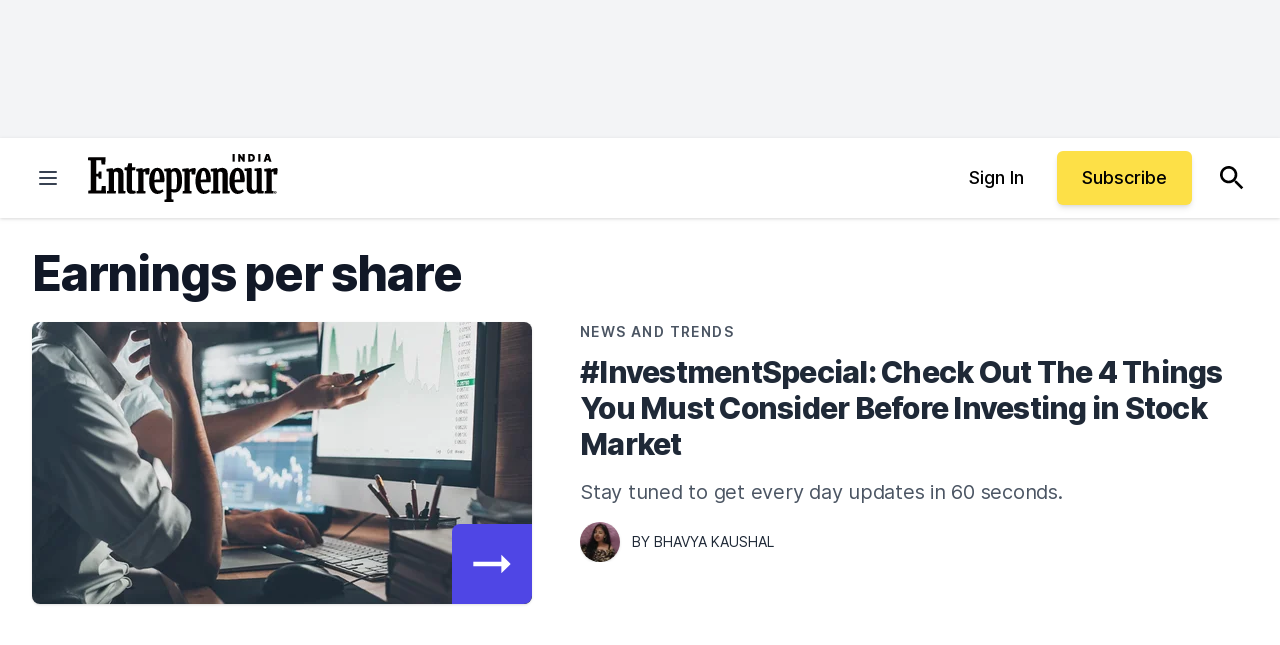

--- FILE ---
content_type: text/javascript;charset=utf-8
request_url: https://p1cluster.cxense.com/p1.js
body_size: 99
content:
cX.library.onP1('iigaajgo0l3h2pf25fvot514q');


--- FILE ---
content_type: text/javascript;charset=utf-8
request_url: https://id.cxense.com/public/user/id?json=%7B%22identities%22%3A%5B%7B%22type%22%3A%22ckp%22%2C%22id%22%3A%22mkndjqqktof8a1rd%22%7D%2C%7B%22type%22%3A%22lst%22%2C%22id%22%3A%22iigaajgo0l3h2pf25fvot514q%22%7D%2C%7B%22type%22%3A%22cst%22%2C%22id%22%3A%22iigaajgo0l3h2pf25fvot514q%22%7D%5D%7D&callback=cXJsonpCB1
body_size: 188
content:
/**/
cXJsonpCB1({"httpStatus":200,"response":{"userId":"cx:2tkwwn5eqxh5et81l92vovcyb:1fhb7cp8h2iaa","newUser":true}})